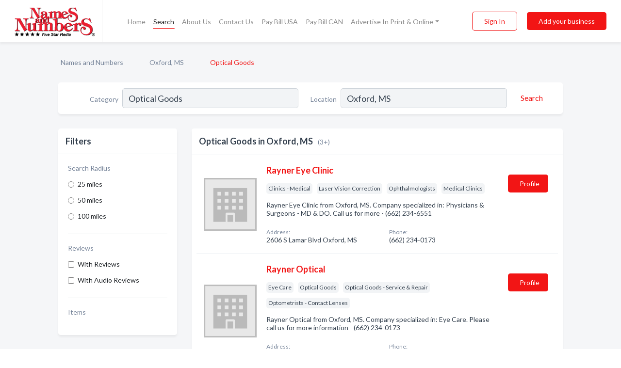

--- FILE ---
content_type: text/html; charset=utf-8
request_url: https://www.namesandnumbers.com/l/oxford-ms/optical-goods
body_size: 6421
content:




<!DOCTYPE html>
<html lang="en">
    <head>
        <meta charset="utf-8">
        <meta name=viewport content="width=device-width, initial-scale=1">
        <meta http-equiv="X-UA-Compatible" content="IE=edge">
        <meta name="viewport" content="width=device-width, initial-scale=1, shrink-to-fit=no">
        <meta name="description" content="All Optical Goods in Oxford, MS - Rayner Eye Clinic, Rayner Optical, Shannon &amp; Graham Eye Clinic">
        <meta name="robots" content="index,follow" />
        <meta property="og:type" content="website" />
        <meta property="og:site_name" content="Names and Numbers" />
        <meta property="og:title" content="Optical Goods in Oxford, MS - Names and Numbers">
        <meta property="og:description" content="All Optical Goods in Oxford, MS - Rayner Eye Clinic, Rayner Optical, Shannon &amp; Graham Eye Clinic">
        <meta property="og:url" content="https://www.namesandnumbers.com/l/oxford-ms/optical-goods" />
        <meta property="og:image" content="https://d2i67t0npf5z4z.cloudfront.net/static/namesnumbers/images/other/social_media_logo.jpeg">
        <link rel="canonical" href="https://www.namesandnumbers.com/l/oxford-ms/optical-goods" />
        
        
<link rel="apple-touch-icon" sizes="180x180" href="https://d2i67t0npf5z4z.cloudfront.net/static/namesnumbers/images/favicon/apple-touch-icon.png">
<link rel="icon" type="image/png" sizes="32x32" href="https://d2i67t0npf5z4z.cloudfront.net/static/namesnumbers/images/favicon/favicon-32x32.png">
<link rel="icon" type="image/png" sizes="16x16" href="https://d2i67t0npf5z4z.cloudfront.net/static/namesnumbers/images/favicon/favicon-16x16.png">
<link rel="manifest" href="/static/namesnumbers/images/favicon/site.webmanifest">
<meta name="theme-color" content="#f21515">
        



    <script async src="https://www.googletagmanager.com/gtag/js?id=G-LKC2B9JNY4"></script>


    <script async src="https://www.googletagmanager.com/gtag/js?id=UA-1028590-2"></script>




<script>
    window.dataLayer = window.dataLayer || [];
    function gtag(){dataLayer.push(arguments);}
    gtag('js', new Date());
    
    gtag('config', "G-LKC2B9JNY4");
    
    
     gtag('config', "UA-1028590-2");
    

</script>



        <!-- Google tag (gtag.js) -->
<script async src="https://www.googletagmanager.com/gtag/js?id=AW-720343529">
</script>
<script>
    window.dataLayer = window.dataLayer || [];
    function gtag(){dataLayer.push(arguments);}
    gtag('js', new Date());

    gtag('config', 'AW-720343529');
</script>
        <!-- Meta Pixel Code -->
<script>
    !function(f,b,e,v,n,t,s)
    {if(f.fbq)return;n=f.fbq=function(){n.callMethod?
        n.callMethod.apply(n,arguments):n.queue.push(arguments)};
        if(!f._fbq)f._fbq=n;n.push=n;n.loaded=!0;n.version='2.0';
        n.queue=[];t=b.createElement(e);t.async=!0;
        t.src=v;s=b.getElementsByTagName(e)[0];
        s.parentNode.insertBefore(t,s)}(window, document,'script',
        'https://connect.facebook.net/en_US/fbevents.js');
    fbq('init', '2952347124804451');
    fbq('track', 'PageView');
</script>
<noscript><img height="1" width="1" style="display:none"
               src="https://www.facebook.com/tr?id=2952347124804451&ev=PageView&noscript=1"
/></noscript>
<!-- End Meta Pixel Code -->
        <title>Optical Goods in Oxford, MS - Names and Numbers</title>
        <script type="text/javascript"> window.CSRF_TOKEN = "0VoJdTccer9l5TrwwditADvdV8OIkrvlChx8OFx9K7to1e5uxqRif4EkQyStGCDp"; </script>
        <script>
    var cossd_info = {};
    cossd_info.page_tpye = 'location-category-page';
</script>
        
            <link rel="stylesheet" href="https://d2i67t0npf5z4z.cloudfront.net/static/namesnumbers/css/location_category-bundle.min.css?v=4946539595664399239" />
        
        
            <link rel="stylesheet" href="https://fonts.googleapis.com/css?family=Lato:400,700&amp;display=swap" />
        
        
        
            

<script type="application/ld+json">
    {
      "@context": "https://schema.org",
      "@type": "LocalBusiness",
      "name": "Rayner Eye Clinic",
      
        "image": "https://d2i67t0npf5z4z.cloudfront.net/static/website/images/default-biz-logos/company-logo-placeholder.png",
      
      "@id": "/biz/26926/rayner-eye-clinic"
      
        ,"telephone": "(662) 234-0173"
      
      
      
          ,"address": {
            "@type": "PostalAddress",
            "streetAddress": "2606 S Lamar Blvd",
            "addressLocality": "Oxford",
            "addressRegion": "MS",
            
            "addressCountry": "US"
          }
      
      
          ,"geo": {
            "@type": "GeoCoordinates",
            "latitude": 34.34183,
            "longitude": -89.52059
          }
      
    }
</script>

<script type="application/ld+json">
    {
      "@context": "https://schema.org",
      "@type": "LocalBusiness",
      "name": "Rayner Optical",
      
        "image": "https://d2i67t0npf5z4z.cloudfront.net/static/website/images/default-biz-logos/company-logo-placeholder.png",
      
      "@id": "/biz/26955/rayner-optical"
      
        ,"telephone": "(662) 234-0173"
      
      
      
          ,"address": {
            "@type": "PostalAddress",
            "streetAddress": "2606 S LAMAR BLVD",
            "addressLocality": "Oxford",
            "addressRegion": "MS",
            
            "addressCountry": "US"
          }
      
      
          ,"geo": {
            "@type": "GeoCoordinates",
            "latitude": 34.34183,
            "longitude": -89.52059
          }
      
    }
</script>

<script type="application/ld+json">
    {
      "@context": "https://schema.org",
      "@type": "LocalBusiness",
      "name": "Shannon &amp; Graham Eye Clinic",
      
        "image": "https://d2i67t0npf5z4z.cloudfront.net/business-photos/1695757177871_shannon-graham-eye-clinic_picture.jpg",
      
      "@id": "/biz/26933/shannon-graham-eye-clinic"
      
        ,"telephone": "(662) 489-4741"
      
      
        ,"url": "http://www.shannonandgrahameyeclinic.com"
      
      
      
          ,"geo": {
            "@type": "GeoCoordinates",
            "latitude": 34.36402,
            "longitude": -89.51894
          }
      
    }
</script>



        
        
        
        
        
            <script type="application/ld+json">
{
  "@context": "https://schema.org",
  "@type": "BreadcrumbList",
  "itemListElement": [
        
           {
            "@type": "ListItem",
            "position": 1,
            "item": {
                      "@id": "/",
                      "name": "Names and Numbers"
                    }
           },
        
           {
            "@type": "ListItem",
            "position": 2,
            "item": {
                      "@id": "/cities/oxford-ms",
                      "name": "Oxford, MS"
                    }
           },
        
           {
            "@type": "ListItem",
            "position": 3,
            "item": {
                      "@id": "https://www.namesandnumbers.com/l/oxford-ms/optical-goods",
                      "name": "Optical Goods"
                    }
           }
        
    ]
}
</script>
        
    </head>

    <body class="location-category"
          >
        
    
<header role="banner"><nav class="navbar navbar-expand-lg">
    <a class="navbar-brand p-0" href="/" data-track-name="nblink-logo" data-event-category="navbar">
        
            <img src="https://d2i67t0npf5z4z.cloudfront.net/static/namesnumbers/images/other/names-and-numbers-logo.png" alt="Names and Numbers Logo">
        
        <div class="nb-logo-devider"></div>
    </a>
    <div class="collapse navbar-collapse navbar-text p-0 sliding-menu" id="navBarSlidingMenu">
        <ul class="navbar-nav m-auto">
            
                <li class="nav-item">
                    <a class="nav-link" href="/">Home</a>
                </li>
            
            
                <li class="nav-item active">
                    <a class="nav-link" href="#">Search</a>
                    <div class="navbar-highliter"></div>
                </li>
            
            
            
            <li class="nav-item ">
                <a class="nav-link" href="/about">About Us</a>
                
            </li>
            <li class="nav-item ">
                <a class="nav-link" href="/contact">Contact Us</a>
                
            </li>
            <li class="nav-item ">
                <a class="nav-link" href="/pay-bill">Pay Bill USA</a>
                
            </li>
            <li class="nav-item ">
                <a class="nav-link" href="/pay-canada-bill">Pay Bill CAN</a>
                
            </li>
            <li class="nav-item dropdown">
                <a class="nav-link dropdown-toggle" data-toggle="dropdown" href="#" role="button"
                   aria-haspopup="true" aria-expanded="false">Advertise In Print & Online</a>
                



<div class="dropdown-menu">
    
        <a class="dropdown-item" href="/#directories">Local Business Directories</a>
    
    <a class="dropdown-item" href="https://business.namesandnumbers.com/online-directory-package/" rel="nofollow">
        Online Business Directories</a>
    <a class="dropdown-item" href="https://business.namesandnumbers.com/websites/" rel="nofollow">
        Websites</a>
    <a class="dropdown-item" href="https://business.namesandnumbers.com/listings-management/" rel="nofollow">
        Listings Management</a>
    <a class="dropdown-item" href="https://business.namesandnumbers.com/google-business-profile-management-2/" rel="nofollow">
        GBP Management</a>
    <a class="dropdown-item" href="https://business.namesandnumbers.com/review-management/" rel="nofollow">
        Reviews Management</a>
    <a class="dropdown-item" href="https://business.namesandnumbers.com/guaranteed-sponsored-placement-2/" rel="nofollow">
        Guaranteed Sponsored Placement</a>
    <a class="dropdown-item" href="https://business.namesandnumbers.com/seo-packages/" rel="nofollow">
        SEO Packages</a>
    <a class="dropdown-item" href="https://business.namesandnumbers.com/facebook-management/" rel="nofollow">
        Facebook Management</a>
    <a class="dropdown-item" rel="nofollow" href="https://business.namesandnumbers.com/online-directories#users">
        Real Time Users Online</a>
</div>
            </li>
        </ul>
        <div class="left-nav">
            <div class="form-inline">
                
                    <button class="btn btn-login btn-outline-secondary" type="button" data-track-name="nblink-signin" data-event-category="navbar">Sign In</button>
                
                <a href="/biz" data-track-name="nblink-signup" data-event-category="navbar"
                   class="btn btn-primary nav-add-biz">Add your business</a>
            </div>
        </div>
    </div>
    
        <button class="navbar-toggler" type="button" data-toggle="collapse" data-target="#navBarSlidingMenu"
                aria-controls="navBarSlidingMenu" aria-expanded="false" aria-label="Toggle navigation menu">
            <span class="iconify navbar-toggler-icon" data-icon="feather:menu" data-inline="false"></span>
        </button>
    
</nav></header>
    <main class="container-fluid search-results-body">
        <nav aria-label="breadcrumb" class="nav-breadcrumbs">
    <ol class="breadcrumb">
        
            
                <li class="breadcrumb-item"><a href="/" data-track-name="breadcrumb-link-click">Names and Numbers</a></li>
                <li class="breadcrumb-item devider"><span class="iconify" data-icon="dashicons:arrow-right-alt2" data-inline="false"></span></li>
            
        
            
                <li class="breadcrumb-item"><a href="/cities/oxford-ms" data-track-name="breadcrumb-link-click">Oxford, MS</a></li>
                <li class="breadcrumb-item devider"><span class="iconify" data-icon="dashicons:arrow-right-alt2" data-inline="false"></span></li>
            
        
            
                <li class="breadcrumb-item active" aria-current="page">Optical Goods</li>
            
        
    </ol>
</nav>
        
<form class="form-row default-white-block search-form" action="/search">
    <div class="col-sm-6 sf-col">
        <div class="icon-column search-icon-column">
            <span class="iconify" data-icon="ant-design:search-outline" data-inline="false"></span>
        </div>
        <label for="searchCategory">Category</label>
        <input name="category" type="text" class="form-control input-search-category" id="searchCategory"
               placeholder="e.g Trucking Companies" value="Optical Goods">
        <div class="icon-column filters-icon-column">
            <a href="#filtersBlockTitle"><span class="iconify" data-icon="jam:settings-alt" data-inline="false" data-rotate="90deg"></span></a>
        </div>
    </div>
    <div class="col-sm-6 sf-col">
        <label for="searchLocation">Location</label>
        <input name="location" type="text" class="form-control input-search-location" id="searchLocation"
               placeholder="Location" value="Oxford, MS">
        <button type="submit" class="btn btn-link" data-track-name="s-btn-search" aria-label="Search">
            <span class="text">Search</span><span class="iconify icon" data-icon="ant-design:search-outline" data-inline="false"></span>
        </button>
    </div>
</form>
        <div class="row search-results-filters">
            <div class="col-lg-3 order-last order-lg-first sp-big-block-left">
                
                
                    <aside class="default-white-block filters-block">
                        <header class="title" id="filtersBlockTitle">Filters</header>
                        <div class="content">
                            
                                <div class="filter-label">Search Radius</div>
<div class="form-check"
     data-track-name="s-filter-radius"
     data-event-category="filters"
     data-event-label="25m">
    <input class="form-check-input" type="radio" name="radius" id="radius1" value="25"
           >
    <label class="form-check-label" for="radius1">
        25 miles
    </label>
</div>
<div class="form-check"
     data-track-name="s-filter-radius"
     data-event-category="filters"
     data-event-label="50m">
    <input class="form-check-input" type="radio" name="radius" id="radius2" value="50"
           >
    <label class="form-check-label" for="radius2">
        50 miles
    </label>
</div>
<div class="form-check"
     data-track-name="s-filter-radius"
     data-event-category="filters"
     data-event-label="100m">
    <input class="form-check-input" type="radio" name="radius" id="radius3" value="100"
           >
    <label class="form-check-label" for="radius3">
        100 miles
    </label>
</div>
                                <hr>
                            
                            <div class="filter-label">Reviews</div>
<div class="form-check"
     data-track-name="s-filter-reviews"
     data-event-category="filters"
     data-event-label="reviews">
    <input class="form-check-input chb-reviews" type="checkbox" value="reviews" id="filterReviews"
            >
    <label class="form-check-label" for="filterReviews">
        With Reviews
    </label>
</div>
<div class="form-check"
     data-track-name="s-filter-reviews"
     data-event-category="filters"
     data-event-label="reviews">
    <input class="form-check-input chb-reviews" type="checkbox" value="audio-reviews" id="filterAudioReviews"
            >
    <label class="form-check-label" for="filterAudioReviews">
        With Audio Reviews
    </label>
</div>
                            <hr>

<div class="filter-label">Items</div>


                        </div>
                    </aside>
                
                
                <aside class="default-white-block filters-block left-ad-block ad-block text-center">
                    <div class="position-relative d-inline-block"  id="square_ad">
                        <div class="ad-badge">Ad</div>
                    </div>
                </aside>
                <aside class="default-white-block filters-block links-block" >
                    <header class="title">Popular nearby</header>
                    <div class="content">
                        
                            <div class="links-title">Oxford, MS</div>
                            <ul class="left-links">
    
        <li><a href="/l/oxford-ms/pediatric-dentists-infant-child-adolescent" data-track-name="s-nearby-link">Pediatric Dentists</a></li>
    
        <li><a href="/l/oxford-ms/grocers-retail" data-track-name="s-nearby-link">Groceries</a></li>
    
        <li><a href="/l/oxford-ms/insurance-farm-agriculture" data-track-name="s-nearby-link">Insurance - Farm &amp; Agriculture</a></li>
    
        <li><a href="/l/oxford-ms/liquor-stores" data-track-name="s-nearby-link">Liquor Stores</a></li>
    
        <li><a href="/l/oxford-ms/moving-equipment-supplies-renting" data-track-name="s-nearby-link">Moving Equipment &amp; Supplies - Renting</a></li>
    
        <li><a href="/l/oxford-ms/nail-salons" data-track-name="s-nearby-link">Nail Salons</a></li>
    
        <li><a href="/l/oxford-ms/real-estate-developers" data-track-name="s-nearby-link">Real Estate Developers</a></li>
    
        <li><a href="/l/oxford-ms/shopping-centers-malls" data-track-name="s-nearby-link">Shopping Centers</a></li>
    
        <li><a href="/l/oxford-ms/shutters" data-track-name="s-nearby-link">Shutters Stores</a></li>
    
        <li><a href="/l/oxford-ms/t-shirts-retail" data-track-name="s-nearby-link">T-Shirts - Retail</a></li>
    
</ul>
                        
                            <div class="links-title">Canyon County, ID</div>
                            <ul class="left-links">
    
        <li><a href="/l/canyon-county-id/water-softening-conditioning-equipment-service-supplies" data-track-name="s-nearby-link">Water Softening &amp; Conditioning Equipment</a></li>
    
</ul>
                        
                    </div>
                </aside>
                
                
                    
<section class="default-white-block filters-block zip-codes-block">
    <header class="title">Servicing zip codes</header>
    <div class="content">
        <p class="m-0">
            Optical Goods in this list provide services to multiple zip codes in and around Oxford (i.e 38655).
            For specific service areas, kindly reach out to the individual businesses.
        </p>
    </div>
</section>
                
                
            </div>
            <section class="col-lg-9 sp-big-block-right h-100">
                <div class="default-white-block search-results-block">
                    <header class="title-holder">
                        <h1>Optical Goods in Oxford, MS</h1><span class="search-result-count">(3+)</span>
                        
                        
                    </header>
                    <aside class="ad-leaderbaord ad-block" id="leaderboard_ad"></aside>
                    <div id="searchResultsListHolder">
                        
                            
                        
                        <ul class="search-results-biz-list">
                            
                            
                                
                                



<li class="search-result-biz row 
           "
    data-listing-view="s-listing-view" data-event-label="26926">
        <div class="col-md-2 my-auto biz-card-col col-logo">
            
                <picture class="biz-logo">
                    <source srcset="https://d2i67t0npf5z4z.cloudfront.net/static/website/images/default-biz-logos/company-logo-placeholder.webp" type="image/webp">
                    <source srcset="https://d2i67t0npf5z4z.cloudfront.net/static/website/images/default-biz-logos/company-logo-placeholder.png">
                    <img src="https://d2i67t0npf5z4z.cloudfront.net/static/website/images/default-biz-logos/company-logo-placeholder.png" alt="Rayner Eye Clinic logo" class="biz-logo" >
                </picture>
            
        </div>
        <div class="col-md-8 biz-card-col biz-col-info">
            <div class="biz-name-holder">
                <a href="/biz/26926/rayner-eye-clinic" data-track-name="s-open-profile-link"
                   data-event-category="biz-contact"
                   data-event-label="26926"><h2 class="biz-name">Rayner Eye Clinic</h2></a>
            </div>
            
            
            
                <div class="categories-cloud-holder mobile-paddings">
                    
                    
                        <span class="categories-cloud">Clinics - Medical</span>
                    
                        <span class="categories-cloud">Laser Vision Correction</span>
                    
                        <span class="categories-cloud">Ophthalmologists</span>
                    
                        <span class="categories-cloud">Medical Clinics</span>
                    
                    
                </div>
            
            
            
                
                    <p class="biz-description mobile-paddings">
                        Rayner Eye Clinic from Oxford, MS. Company specialized in: Physicians &amp; Surgeons - MD &amp; DO.

Call us for more - (662) 234-6551
                    </p>
                
            
            
            
                <div class="row biz-address-phone-block mobile-paddings">
                    <div class="col-sm-6">
                        <div class="biz-card-label">Address:</div>
                        <address>
                            
                            
                            2606 S Lamar Blvd Oxford, MS</address>
                    </div>
                    <div class="col-sm-6">
                        <div class="biz-card-label">Phone:</div>
                        
                            <div class="biz-phone">(662) 234-0173</div>
                        
                    </div>
                </div>
            
            
        </div>
        <div class="col-md-2 biz-buttons biz-card-col">
            <a href="/biz/26926/rayner-eye-clinic" class="btn btn-primary btn-biz-profile"
               data-track-name="s-open-profile-btn"
               data-event-category="biz-contact"
               data-event-label="26926">
                <span class="view-profile">View Profile</span><span class="profile">Profile</span>
            </a>
            
            
            
            
            
            
            
        </div>
        <div class="col-md-2 biz-buttons biz-card-col biz-buttons-call">
            
            
            
                <a href="tel:6622340173" class="btn btn-primary btn-biz-profile"
                   data-track-name="sbtn-call-business"
                   data-event-category="biz-contact"
                   data-event-label="26926">Сall</a>
            
            <a href="/biz/26926/rayner-eye-clinic" class="btn btn-biz-website"
               data-track-name="s-open-profile-btn"
               data-event-category="biz-contact"
               data-event-label="26926">
                <span class="view-profile">View Profile</span>
            </a>
            
            
        </div>
</li>
                            
                                
                                



<li class="search-result-biz row 
           "
    data-listing-view="s-listing-view" data-event-label="26955">
        <div class="col-md-2 my-auto biz-card-col col-logo">
            
                <picture class="biz-logo">
                    <source srcset="https://d2i67t0npf5z4z.cloudfront.net/static/website/images/default-biz-logos/company-logo-placeholder.webp" type="image/webp">
                    <source srcset="https://d2i67t0npf5z4z.cloudfront.net/static/website/images/default-biz-logos/company-logo-placeholder.png">
                    <img src="https://d2i67t0npf5z4z.cloudfront.net/static/website/images/default-biz-logos/company-logo-placeholder.png" alt="Rayner Optical logo" class="biz-logo" >
                </picture>
            
        </div>
        <div class="col-md-8 biz-card-col biz-col-info">
            <div class="biz-name-holder">
                <a href="/biz/26955/rayner-optical" data-track-name="s-open-profile-link"
                   data-event-category="biz-contact"
                   data-event-label="26955"><h2 class="biz-name">Rayner Optical</h2></a>
            </div>
            
            
            
                <div class="categories-cloud-holder mobile-paddings">
                    
                    
                        <span class="categories-cloud">Eye Care</span>
                    
                        <span class="categories-cloud">Optical Goods</span>
                    
                        <span class="categories-cloud">Optical Goods - Service &amp; Repair</span>
                    
                        <span class="categories-cloud">Optometrists - Contact Lenses</span>
                    
                    
                </div>
            
            
            
                
                    <p class="biz-description mobile-paddings">
                        Rayner Optical from Oxford, MS. Company specialized in: Eye Care. Please call us for more information - (662) 234-0173
                    </p>
                
            
            
            
                <div class="row biz-address-phone-block mobile-paddings">
                    <div class="col-sm-6">
                        <div class="biz-card-label">Address:</div>
                        <address>
                            
                            
                            2606 S LAMAR BLVD Oxford, MS</address>
                    </div>
                    <div class="col-sm-6">
                        <div class="biz-card-label">Phone:</div>
                        
                            <div class="biz-phone">(662) 234-0173</div>
                        
                    </div>
                </div>
            
            
        </div>
        <div class="col-md-2 biz-buttons biz-card-col">
            <a href="/biz/26955/rayner-optical" class="btn btn-primary btn-biz-profile"
               data-track-name="s-open-profile-btn"
               data-event-category="biz-contact"
               data-event-label="26955">
                <span class="view-profile">View Profile</span><span class="profile">Profile</span>
            </a>
            
            
            
            
            
            
            
        </div>
        <div class="col-md-2 biz-buttons biz-card-col biz-buttons-call">
            
            
            
                <a href="tel:6622340173" class="btn btn-primary btn-biz-profile"
                   data-track-name="sbtn-call-business"
                   data-event-category="biz-contact"
                   data-event-label="26955">Сall</a>
            
            <a href="/biz/26955/rayner-optical" class="btn btn-biz-website"
               data-track-name="s-open-profile-btn"
               data-event-category="biz-contact"
               data-event-label="26955">
                <span class="view-profile">View Profile</span>
            </a>
            
            
        </div>
</li>
                            
                                
                                



<li class="search-result-biz row 
           "
    data-listing-view="s-listing-view" data-event-label="26933">
        <div class="col-md-2 my-auto biz-card-col col-logo">
            
                <picture class="biz-logo">
                    <source srcset="https://d2i67t0npf5z4z.cloudfront.net/min/business-photos/1695757177871_shannon-graham-eye-clinic_picture.webp" type="image/webp">
                    <source srcset="https://d2i67t0npf5z4z.cloudfront.net/min/business-photos/1695757177871_shannon-graham-eye-clinic_picture.jpg">
                    <img src="https://d2i67t0npf5z4z.cloudfront.net/business-photos/1695757177871_shannon-graham-eye-clinic_picture.jpg" alt="Shannon &amp; Graham Eye Clinic logo" class="biz-logo" >
                </picture>
            
        </div>
        <div class="col-md-8 biz-card-col biz-col-info">
            <div class="biz-name-holder">
                <a href="/biz/26933/shannon-graham-eye-clinic" data-track-name="s-open-profile-link"
                   data-event-category="biz-contact"
                   data-event-label="26933"><h2 class="biz-name">Shannon &amp; Graham Eye Clinic</h2></a>
            </div>
            
            
            
                <div class="categories-cloud-holder mobile-paddings">
                    
                    
                        <span class="categories-cloud">Contact Lenses</span>
                    
                        <span class="categories-cloud">Eye Care</span>
                    
                        <span class="categories-cloud">Optical Goods</span>
                    
                        <span class="categories-cloud">Opticians</span>
                    
                    
                </div>
            
            
            
                
                    <p class="biz-description mobile-paddings">
                        Shannon &amp; Graham Eye Clinic is proud to be a local and family-owned clinic that has been in business since 1895. We are fully insured for your convenience and are accredited to the BBB. Ask us about our same-day services.Whatever your eye care needs may be, Shannon &amp; Graham Eye …
                    </p>
                
            
            
            
                <div class="row biz-address-phone-block mobile-paddings">
                    <div class="col-sm-6">
                        <div class="biz-card-label">Address:</div>
                        <address>
                            
                            
                            Oxford, MS</address>
                    </div>
                    <div class="col-sm-6">
                        <div class="biz-card-label">Phone:</div>
                        
                            <div class="biz-phone">(662) 489-4741</div>
                        
                    </div>
                </div>
            
            
        </div>
        <div class="col-md-2 biz-buttons biz-card-col">
            <a href="/biz/26933/shannon-graham-eye-clinic" class="btn btn-primary btn-biz-profile"
               data-track-name="s-open-profile-btn"
               data-event-category="biz-contact"
               data-event-label="26933">
                <span class="view-profile">View Profile</span><span class="profile">Profile</span>
            </a>
            
            
                <a href="http://www.shannonandgrahameyeclinic.com" class="btn btn-primary btn-biz-website" rel="nofollow noopener" target="_blank"
                   data-track-name="s-open-website" data-event-category="biz-contact"
                   data-event-label="26933">Website</a>
            
            
            
            
            
            
        </div>
        <div class="col-md-2 biz-buttons biz-card-col biz-buttons-call">
            
            
            
                <a href="tel:6624894741" class="btn btn-primary btn-biz-profile"
                   data-track-name="sbtn-call-business"
                   data-event-category="biz-contact"
                   data-event-label="26933">Сall</a>
            
            <a href="/biz/26933/shannon-graham-eye-clinic" class="btn btn-biz-website"
               data-track-name="s-open-profile-btn"
               data-event-category="biz-contact"
               data-event-label="26933">
                <span class="view-profile">View Profile</span>
            </a>
            
            
        </div>
</li>
                            
                        </ul>
                        
                        
                            <div class="more-search-results">
                                <a href="/search?location=Oxford%2C%20MS&category=Optical%20Goods"
                                   data-track-name="sp-see-more-biz">
                                    <button class="btn btn-primary">See More Businesses</button>
                                </a>
                            </div>
                        
                    </div>
                </div>
            </section>
            
                
<section class="bottom-hints order-last">
    <h2>Search results hints</h2>
    <div class="row">
        <div class="col-md-4 hint-col">
            <div class="default-white-block">
                <div class="hint-icon first"><span class="iconify" data-icon="gridicons:location" data-inline="false"></span>
                </div>
                <div class="hint-title">Location</div>
                <p class="hint-body">
                    We explored the top Optical Goods available in Oxford, MS. Want more recommendations? Expand your search to include Mississippi state.
                </p>
            </div>
        </div>
        <div class="col-md-4 hint-col">
            <div class="default-white-block">
                <div class="hint-icon second"><span class="iconify" data-icon="ant-design:folder-fill" data-inline="false"></span></div>
                <div class="hint-title">Category</div>
                <p class="hint-body">
                    This list is exclusively for Optical Goods and related service providers. Each business has provided at least one contact method, including phone, website, or email.
                </p>
            </div>
        </div>
        <div class="col-md-4 hint-col">
            <div class="default-white-block">
                <div class="hint-icon third"><span class="iconify" data-icon="octicon:verified" data-inline="false"></span></div>
                <div class="hint-title">Certified Profiles</div>
                <p class="hint-body">
                    You will notice that some businesses are marked with a "certified" badge. It indicates that they claimed their profile
                    and were certified by Names and Numbers.
                </p>
            </div>
        </div>
    </div>
</section>

                
            
        </div>
    </main>
    <script>
    var _search_data = {};
    _search_data.category = 'Optical Goods';
    _search_data.location = 'Oxford, MS';
    _search_data.city = 'Oxford';
    
    </script>
    <footer role="contentinfo">
    <div class="row footer-links-holder">
        <div class="col-6 col-md-4 ">
            <div class="footer-content">
                <h2>About Us</h2>
                <ul>
                    <li class=""><a href="/about" data-track-name="fhome-link" data-event-category="footer">Company Overview</a>
                    </li>
                    <li class=""><a href="/media-co-op" data-track-name="fhome-link" data-event-category="footer">Media Co-Op</a></li>
                    <li class="">
                        <a href="/careers" data-track-name="fhome-link" data-event-category="footer">Now Hiring!</a>
                    </li>
                    <li class="">
                        <a href="/contact" data-track-name="fhome-link" data-event-category="footer">Contact Us </a>
                    </li>            </ul>
            </div>
        </div>
        <div class="col-6 col-md-4">
            <div class="footer-content">
            <h2>Customer Service</h2>
            <ul>
                <li class="">
                    <a href="/advertise-with-us" data-track-name="fhome-link" data-event-category="footer">Advertise With Us</a>
                </li>
                <li class=""><a href="/art-submission" data-track-name="fhome-link" data-event-category="footer">Art Submission</a>
                </li>
                <li class=""><a href="/change-your-listing" data-track-name="fhome-link" data-event-category="footer">Change Your Listing</a></li>
                <li class=""><a href="/need-another-phone-book" data-track-name="fhome-link" data-event-category="footer">Need Another Phone Book?</a></li>
                <li class=""><a href="https://business.namesandnumbers.com/optout/" data-track-name="fhome-link" data-event-category="footer">Opt Out </a></li>
                <li class=""><a href="/pay-bill" data-track-name="fhome-link" data-event-category="footer">Pay Bill USA</a></li>
                <li class=""><a href="/pay-canada-bill" data-track-name="fhome-link" data-event-category="footer">Pay Bill CAN</a></li>
            </ul>
            </div>
        </div>
        <div class="col-6 col-md-4">
            <div class="footer-content">
            <h2>Products</h2>
            <ul>
                <li class=""><a href="/#directories" data-track-name="fhome-link"
                                data-event-category="footer">Local Business Directories</a></li>
                <li class="">
                    <a href="https://business.namesandnumbers.com/online-directory-package/" rel="nofollow"
                       data-track-name="fhome-link" data-event-category="footer">Online Business Directories</a>
                </li>
                <li class="">
                    <a href="https://business.namesandnumbers.com/websites/" rel="nofollow"
                       data-track-name="fhome-link" data-event-category="footer">Websites</a>
                </li>
                <li class="">
                    <a href="https://business.namesandnumbers.com/listings-management/" rel="nofollow"
                       data-track-name="fhome-link" data-event-category="footer">Listings Management</a>
                </li>
                <li class="">
                    <a href="https://business.namesandnumbers.com/google-business-profile-management-2/" rel="nofollow"
                       data-track-name="fhome-link" data-event-category="footer">GBP Management</a>
                </li>
                <li class="">
                    <a href="https://business.namesandnumbers.com/review-management/" rel="nofollow"
                       data-track-name="fhome-link" data-event-category="footer">Reviews Management</a>
                </li>
                <li class="">
                    <a href="https://business.namesandnumbers.com/seo-packages/" rel="nofollow"
                       data-track-name="fhome-link" data-event-category="footer">SEO Packages</a>
                </li>
                <li class="">
                    <a href="https://business.namesandnumbers.com/guaranteed-sponsored-placement-2/" rel="nofollow"
                       data-track-name="fhome-link" data-event-category="footer">Guaranteed Sponsored Placement</a>
                </li>
                <li class="">
                    <a href="https://business.namesandnumbers.com/facebook-management/" rel="nofollow"
                       data-track-name="fhome-link" data-event-category="footer">Facebook Management</a>
                </li>
                <li class="">
                    <a rel="nofollow" data-track-name="fhome-link" data-event-category="footer" href="https://business.namesandnumbers.com/online-directories#users">
                        Real Time Users Online</a>
                </li>
            </ul>
            </div>
        </div>
    </div>
    <div class="text-center connect mt-4">
        <div class="d-inline-block ">
            <img src="https://d2i67t0npf5z4z.cloudfront.net/static/namesnumbers/images/other/names-and-numbers-logo-white.png"
                 class="footer-logo" alt="Names and Numbers Logo">
        </div>
    </div>
    <div class="text-center connect-icons">
        <a href="https://www.facebook.com/namesandnumbers">
            <span class="iconify fb" data-icon="mdi:facebook" data-inline="false"></span>
        </a>
        <a href="https://goo.gl/maps/m7r7RMKdDZXZFrYcA">
            <span class="iconify google" data-icon="mdi:google-my-business" data-inline="false"></span>
        </a>
        <a href="https://www.linkedin.com/company/names-and-numbers/">
            <span class="iconify linkedin" data-icon="mdi:linkedin" data-inline="false"></span>
        </a>
        <a href="https://www.pinterest.com/namesandnumbers">
            <span class="iconify pinterest" data-icon="mdi:pinterest" data-inline="false"></span>
        </a>
        <a href="https://www.youtube.com/5starphonebooks">
            <span class="iconify youtube" data-icon="mdi:youtube-tv" data-inline="false"></span>
        </a>
    </div>
    <div class="privacy-holder mt-4 text-center pb-4">
        <a href="/privacy">Privacy Policy</a>&nbsp;&nbsp;&nbsp;|&nbsp;&nbsp;&nbsp;<a href="/terms">Terms of Use</a>
    </div>
</footer>

        
            <script src="https://d2i67t0npf5z4z.cloudfront.net/static/namesnumbers/js/location_category-bundle.min.js?v=4946539595664399239"></script>
        
        
        
        
     </body>
</html>